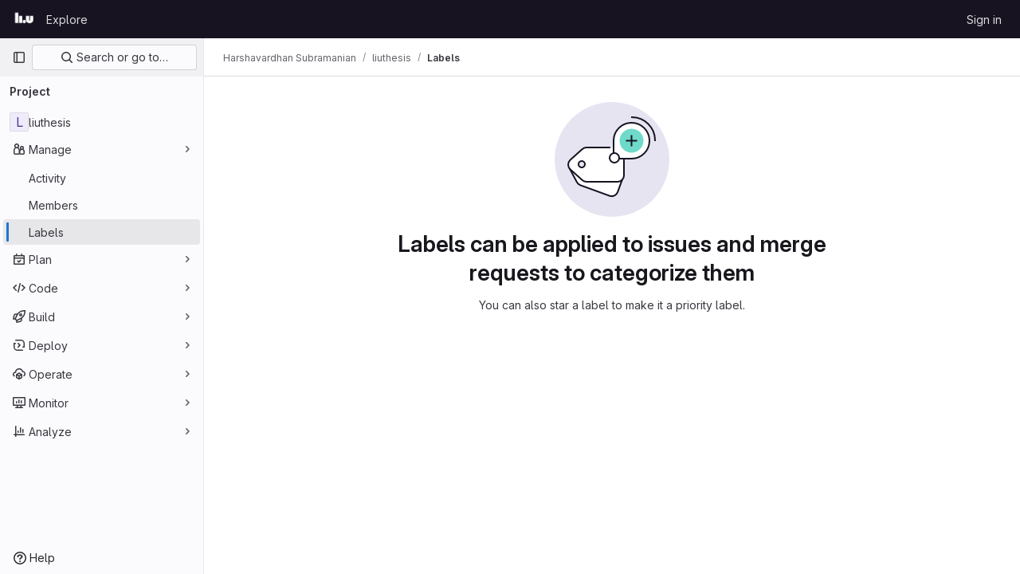

--- FILE ---
content_type: application/javascript
request_url: https://gitlab.liu.se/assets/webpack/pages.projects.labels.index.21e29146.chunk.js
body_size: 238
content:
(this.webpackJsonp=this.webpackJsonp||[]).push([[980],{247:function(t,p,s){s("HVBj"),s("tGlJ"),t.exports=s("plhZ")},plhZ:function(t,p,s){"use strict";s.r(p);var c=s("feg8");Object(c.c)()}},[[247,1,0,2,105]]]);
//# sourceMappingURL=pages.projects.labels.index.21e29146.chunk.js.map